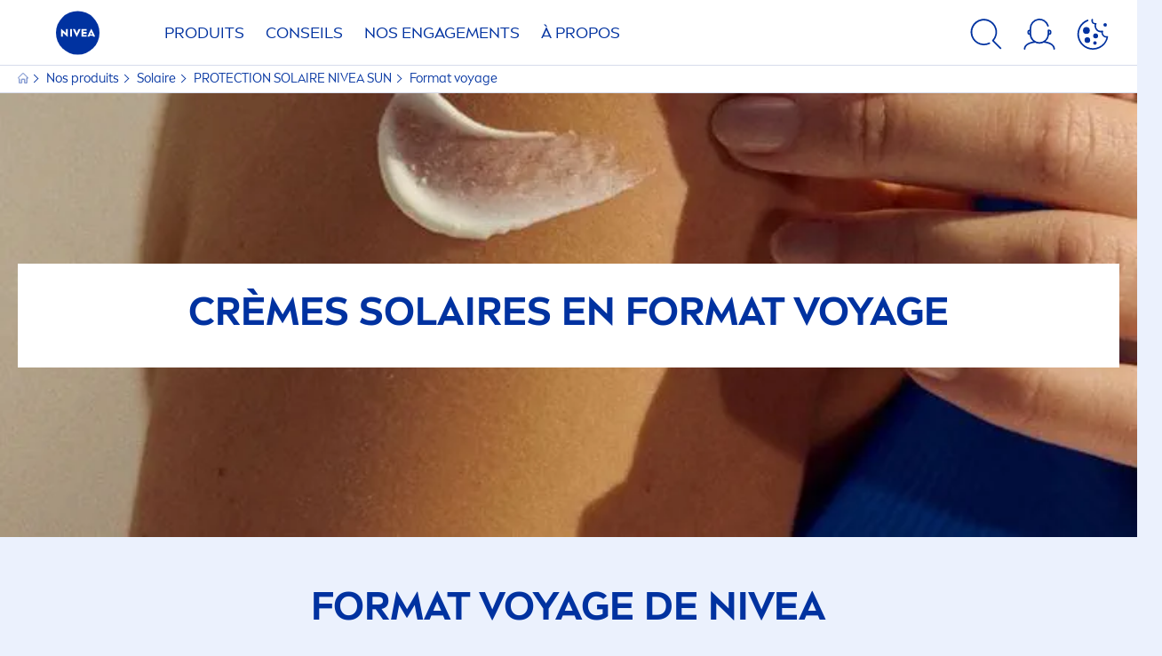

--- FILE ---
content_type: application/javascript
request_url: https://www.nivea.fr/dist/NiveaX/modules/Filter.a091ef2b.js
body_size: 3557
content:
"use strict";(self.NiveaXwebpackJsonp=self.NiveaXwebpackJsonp||[]).push([[2085,3916,7368,8791,9384],{28387:(e,t,i)=>{i.r(t),i.d(t,{default:()=>h});var r=i(79279),s=i(89202),n=i(91950),l=i(98684),a=i(21464),o=i(30036);const c='[data-module="Filter"]';class h{static setup(e=c){Array.from(document.querySelectorAll(e)).filter((e=>!e.dataset.moduleInitialized)).forEach((e=>{new h(e),e.dataset.moduleInitialized="true"}))}constructor(e,t={}){this.element=e,this.options=t,this.options=(0,a.$E)(this.element,Object.assign(this.getDefaultOptions(),this.options)),this.filterBtn=this.element.querySelector(this.options.filterBtnSelector),this.filterTmplNode=this.element.querySelector(this.options.filterTmplSelector),this.layer=this.getFilterLayer()}async init(){return this.element.querySelector(".nx-filter-navigation")&&await this.loadAndInitFilterNavigation(),this.hiddenLayerBeforeOpen().open((()=>{this.addHandlerOnFilterBtnClick().initFilterItems(this.layer.getLayerNode()).initActiveFilterSection(this.layer.getLayerNode()).addHandlerOnFilterChange().addHandlerOnApplyBtnClick().addHandlerOnFilterLayerClick().visibleLayerAfterInit()})),this}getFilterLayer(){const e=new n.default(this.element,{beforeClose:async()=>this.resetFilterActionState().synchronize()});return e.insertContent((0,l.Uo)(this.filterTmplNode.innerHTML)),e}openFilterLayer(){return this.layer.open(),this}closeFilterLayer(){return this.layer.close(),this}hiddenLayerBeforeOpen(){return this.layer.getLayerNode().style.opacity="0",this.layer}visibleLayerAfterInit(){this.closeFilterLayer(),this.layer.getLayerNode().style.opacity=null}initFilterItems(e){return this.filterItems=Array.from(e.querySelectorAll(this.options.filterItemSelector)).map((e=>new r.default(e))),this}getAllActiveFilterItems(){return this.filterItems.reduce(((e,t)=>e.concat(t.getCheckedFilters())),[]).sort(a.Qt)}initActiveFilterSection(e){return this.activeFilterSection=new s.default(e.querySelector(".nx-active-filters"),{updateCB:()=>this.synchronize(),updateCB1:()=>this.synchronizeWithoutVisibilityChange(),applyCB:()=>this.reloadFilterAction()}),this}refreshActiveFilters(){return this.activeFilterSection.refreshActiveFilters(this.getAllActiveFilterItems()),document.dispatchEvent(new CustomEvent("FilterExpandable:reset")),this}updateAllFilterItems(){return this.filterItems.forEach((e=>e.refreshFilters())),this}initFilterNavigation(e){return this.element.querySelector(this.options.filterNavigationSelector)&&new e(this.element.querySelector(this.options.filterNavigationSelector),{updateCB:()=>{this.reloadFilterAction().updateFilterAction()},updateCB1:()=>{this.reloadFilterAction()}}),this}async loadAndInitFilterNavigation(){await i.e(3578).then(i.bind(i,27329)).then((({default:e})=>this.initFilterNavigation(e)))}onFilterChange(){event.target.closest(this.options.checkboxSelector)&&this.updateFilterAction().refreshActiveFilters()}addHandlerOnFilterChange(){return this.layer.getLayerNode().addEventListener("change",(()=>this.onFilterChange())),this}addHandlerOnApplyBtnClick(){return this.layer.getLayerNode().querySelector(this.options.applyBtnSelector).addEventListener("click",(()=>{this.reloadFilterAction().closeFilterLayer(),new o.default(this.activeFilterSection.activeFilterItemsArr)})),this}addHandlerOnFilterBtnClick(){return this.filterBtn.addEventListener("click",(()=>{this.openFilterLayer().saveFilterActionState()})),this}onLayerClick(e){const t=e.target,i=t.closest(this.options.filterItemSelector+"--active")||t;this.filterItems.forEach((e=>e.element!==i&&e.closeExpander()))}addHandlerOnFilterLayerClick(){return this.layer.getLayerNode().addEventListener("click",this.onLayerClick.bind(this)),this}updateFilterAction(){return this.options.callbacks.update(),this}updateFilterActionV2(){return this.options.callbacks.updateV2(),this}reloadFilterAction(){return this.options.callbacks.reload(),this}saveFilterActionState(){return this.options.callbacks.saveState(),this}resetFilterActionState(){return this.options.callbacks.resetState(),this}synchronize(){return this.updateAllFilterItems().refreshActiveFilters().updateFilterAction(),this}synchronizeWithoutVisibilityChange(){return this.updateAllFilterItems().refreshActiveFilters(),this}getFilterLayerNode(){return this.layer.getLayerNode()}getDefaultOptions(){return{filterBtnSelector:".nx-filter-button__wrapper",filterTmplSelector:".nx-filter__tmpl",checkboxSelector:".nx-cat-item__tag-value",filterItemSelector:".nx-tag-filter__item",applyBtnSelector:".nx-sort-filters__apply-btn",filterNavigationSelector:".nx-filter-navigation",callbacks:{updateV2:()=>{},update:()=>{},reload:()=>{},saveState:()=>{},resetState:()=>{}}}}}h.setup(c)},30036:(e,t,i)=>{i.r(t),i.d(t,{default:()=>s});var r=i(23076);class s{constructor(e){this.element=e,this.init()}init(){this.element.forEach((e=>{this.trackActiveFilter(e.querySelector(".nx-act-filter__name").innerHTML,e.dataset.parentName)}))}trackActiveFilter(e,t){window.NiveaX.IsUAEnabled&&(0,r.VE)({event:"ga_event",eventCategory:"Filter",eventAction:e,eventLabel:t,eventNonInteraction:!1}),window.NiveaX.IsGA4Enabled&&(0,r.VE)({event:"ga4_event",event_name:"filter",filter_type:e,filter_title:t,_clear:!0})}}},37564:(e,t,i)=>{i.r(t),i.d(t,{default:()=>a});var r=i(84444),s=i(21464),n=i(98684);const l=["nx-u-spinner","nx-u-spinner--medium"];class a extends r.default{constructor(e,t={}){super(e,t),this.options=(0,s.$E)(this.element,this.options),this.init()}getDefaultOptions(){const e=super.getDefaultOptions();return Object.assign(Object.assign({},e),{layerModifierClasses:`${e.layerMainClass}--page`,layerCloseBtnModifierClass:`${e.layerMainClass}__close-btn--page`,layerCloseIconClass:`${e.layerCloseIconClass} nx-close-icon--thin`,beforeOpen:async()=>{await window.NiveaX.initModules()},afterOpen:async()=>{},beforeClose:async()=>{},afterClose:async()=>{}})}get isOpen(){return document.body.contains(this.layer)}showSpinner(){return(0,n.gR)(this.layer.querySelector(".nx-layer__wrapper"),...l),this.isOpen||s.LW.prevent(!0),super.open(),this}async open(e=()=>{}){const{layerMainClass:t,beforeOpen:i,afterOpen:r}=this.options;await i(),this.backButton(),this.isOpen||s.LW.prevent(!0),(0,n.jo)(this.layer.querySelector(".nx-layer__wrapper"),...l),super.open(),(0,s.mS)((()=>this.layer.classList.add(`${t}--open`))),window.NiveaX.loadShopPrices(),await r(),e()}async close(e=()=>{}){const{layerMainClass:t,beforeClose:i,afterClose:r}=this.options;await i(),sessionStorage.removeItem("layers"),(0,n.iQ)(this.layer,`${t}--closing`),(0,s.Ys)((()=>{(0,n.jo)(this.layer,`${t}--open`,`${t}--closing`),super.close()}),400),(document.body.classList.contains("nx-u-lock-screen")||document.body.classList.contains("nx-u-prevent-scroll"))&&s.LW.allow(),await r(),e()}backButton(){let e,t,i=sessionStorage.getItem("layers");if(i)if(e=JSON.parse(i),e.includes(location.hash)){let i=e.findIndex((e=>e==location.hash))+1;e=e.slice(0,i),t=[...e]}else t=[...e,location.hash];else t=[location.hash];sessionStorage.setItem("layers",`${JSON.stringify(t)}`),t.length>1?this.layer.classList.add("nx-layer--show-back-tbn"):this.layer.classList.remove("nx-layer--show-back-tbn")}}},89202:(e,t,i)=>{i.r(t),i.d(t,{default:()=>n});var r=i(98684),s=i(21464);class n{constructor(e,t={}){this.element=e,this.options=t,this.options=(0,s.$E)(this.element,Object.assign(this.getDefaultOptions(),this.options)),this.list=this.getNodesFromLayerAndDOM(this.options.actFlListSelector),this.deleteAllBtns=this.getNodesFromLayerAndDOM(this.options.actFlDeleteAllBtnSelector),this.activeTagsFiltersWrapper=this.getNodesFromLayerAndDOM(this.options.outerSelector)[0],this.init()}init(){return this.addClickHandler().addHandlerOndeleteAllBtn(),this}getNodesFromLayerAndDOM(e){const t=Array.from(document.querySelectorAll(e)).concat(Array.from(this.element.querySelectorAll(e)));return[...new Set(t)]}getActiveFilterListItem(e,t){const i=(0,r.Uo)(`\n            <li class="nx-active-filters__item nx-act-filter" data-input-name="${e.name}" ${t>=this.options.displayMaxActiveFilters?"data-hidden":""} data-parent-name="${e.dataset.parentName}">\n                <span class="nx-act-filter__name">${(0,s.Fy)(this.options.actFlItemNameSelector,e)}</span>\n                <span class="nx-act-filter__remove-btn"></span>\n            </li>`);return i.inputElement=e,i}getSelectedFilterItems(e){return e.map(((e,t)=>this.getActiveFilterListItem(e,t)))}addClickHandler(){return this.list.forEach((e=>e.addEventListener("click",this.onActiveFilterListItemClick.bind(this)))),this}onActiveFilterListItemClick(e){const t=e.target,i=(0,r.nB)(t,"nx-act-filter__remove-btn")?t.parentElement:null,s=i&&!!i.closest(this.options.outerSelector);if(i){const e=document.querySelector(".nx-filter-navigation"),t=null==e?void 0:e.querySelector(".nx-filter-navigation__level.nx-filter-navigation__level--active .nx-active"),r=t&&""==t.dataset.id;this.removeActiveFilters(i,r).applyOnOuterSection(s)}}removeActiveFilters(e,t){return(0,s.N0)(e.inputElement,!1),t?this.options.updateCB1():this.options.updateCB(),this}applyOnOuterSection(e){return e&&this.options.applyCB(),this}addHandlerOndeleteAllBtn(){return this.deleteAllBtns.forEach((e=>{e.addEventListener("click",this.removeAllActiveFilters.bind(this))})),this}removeAllActiveFilters(e){return e.preventDefault(),this.activeFilterItemsArr.forEach((e=>(0,s.N0)(e.inputElement,!1))),this.options.updateCB(),this.options.applyCB(),this.refreshActiveFilters([]),this}getDefaultOptions(){return{outerSelector:".nx-sort-filters__active-filters",actFlListSelector:".nx-active-filters__list",actFlDeleteAllBtnSelector:".nx-active-filters__delete-all",actFlItemSelector:".nx-act-filter",actFlItemNameSelector:".nx-cat-item__name",updateCB:()=>{},updateCB1:()=>{},applyCB:()=>{}}}refreshActiveFilters(e){this.activeFilterItemsArr=this.getSelectedFilterItems(e);const t=document.querySelector(".nx-active-filters__list");if(this.list.forEach((t=>{const i=t.parentElement;t.innerHTML="",(0,r._5)(t,this.getSelectedFilterItems(e)),(0,r.L8)(i,t)})),e[0]&&e[0].dispatchEvent(new CustomEvent("change")),this.activeFilterItemsArr.length>0?(this.deleteAllBtns.forEach((e=>{e.style.display="inline"})),this.activeTagsFiltersWrapper.style.marginBottom="32px"):(this.deleteAllBtns.forEach((e=>{e.style.display="none"})),this.activeTagsFiltersWrapper.style.marginBottom=""),this.activeFilterItemsArr.length>=2){let e=(0,r.Uo)('<span class="nx-active-filters__item nx-act-filter nx-act-filter__show-all-btn">...</span>');e.addEventListener("click",(()=>this.showAllActiveFilters())),(0,r.L8)(t,e)}return this}showAllActiveFilters(){Array.from(document.querySelectorAll(`${this.options.outerSelector} ${this.options.actFlItemSelector}`)).forEach((e=>e.removeAttribute("data-hidden")))}setUpdateCallback(e){return this.options.updateCB=e,this}}},91950:(e,t,i)=>{i.r(t),i.d(t,{default:()=>g});var r=i(19446),s=i(88692),n=i(8481),l=i(45204),a=i(41445),o=i(60778),c=i(71678),h=i(24329),d=i(24746),p=i(70846);var u=function(){function e(e,t){this.predicate=e,this.inclusive=t}return e.prototype.call=function(e,t){return t.subscribe(new y(e,this.predicate,this.inclusive))},e}(),y=function(e){function t(t,i,r){var s=e.call(this,t)||this;return s.predicate=i,s.inclusive=r,s.index=0,s}return d.C6(t,e),t.prototype._next=function(e){var t,i=this.destination;try{t=this.predicate(e,this.index++)}catch(e){return void i.error(e)}this.nextOrComplete(e,t)},t.prototype.nextOrComplete=function(e,t){var i=this.destination;Boolean(t)?i.next(e):(this.inclusive&&i.next(e),i.complete())},t}(p.v),f=i(37564),m=i(21464),v=i(98684);const F='[data-module="LayerPage"]';class g extends f.default{static setup(e=F){Array.from(document.querySelectorAll(e)).filter((e=>!e.dataset.moduleInitialized)).forEach((e=>{new g(e),e.dataset.moduleInitialized="true"}))}constructor(e,t={}){super(e,t),this.listenToEvents()}getDefaultOptions(){const e=super.getDefaultOptions();return Object.assign(Object.assign({},e),{layerModifierClasses:`${e.layerMainClass}--page`,layerCloseBtnModifierClass:`${e.layerMainClass}__close-btn--page`,layerCloseIconClass:`${e.layerCloseIconClass} nx-close-icon--thin`,beforeOpen:async()=>{await NiveaX.initModules()},afterOpen:async()=>{},beforeClose:async()=>{},afterClose:async()=>{}})}listenToEvents(){const e=(0,r.R)(this.layerContent,"touchstart",{passive:!0}).pipe((0,l.p)((e=>e.target===e.currentTarget))),t=(0,r.R)(document,"touchend",{passive:!0}).pipe((0,a.M)((()=>requestAnimationFrame((()=>this.wrapper.removeAttribute("style")))))),i=(0,r.R)(document,"touchmove",{passive:!0}).pipe((0,o.T)((e=>e.changedTouches[0].clientY))),{layerMainClass:d}=this.options;return e.pipe((0,o.T)((e=>e.changedTouches[0].clientY)),(0,c.n)((e=>{return(0,s.zV)((0,n.of)(e),i).pipe((0,h.Q)(t),(r=()=>!(0,v.nB)(this.layer,`${d}--closing`),void 0===l&&(l=!1),function(e){return e.lift(new u(r,l))}));var r,l}))).subscribe((([e,t])=>{const i=t-e,r=i/(.3*document.documentElement.offsetHeight),s={transform:`translateY(${Math.max(i,0)}px) scale(${Math.min(1-.2*r,1)})`,transition:"none",overflow:"hidden",opacity:Math.min(1-.6*r,1)};r<1?this.wrapper.setAttribute("style",(0,v.FQ)(s)):(this.close(),(0,m.Ys)((()=>{this.wrapper.removeAttribute("style")}),300))})),this}getLayerNode(){return this.layer}}g.setup(F)}}]);
//# sourceMappingURL=/dist/NiveaX/./modules/Filter.a091ef2b.js.ef3f23ad.map